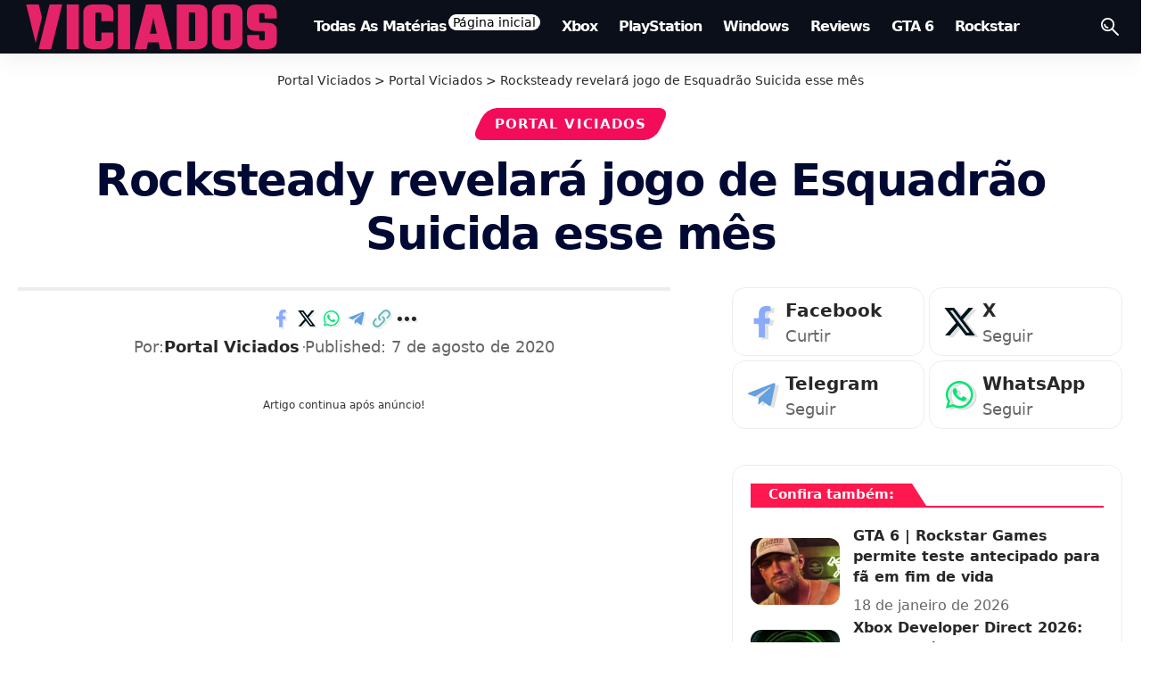

--- FILE ---
content_type: text/html; charset=utf-8
request_url: https://www.google.com/recaptcha/api2/aframe
body_size: 268
content:
<!DOCTYPE HTML><html><head><meta http-equiv="content-type" content="text/html; charset=UTF-8"></head><body><script nonce="KXIMqErkcYWZipt0Nu9RYw">/** Anti-fraud and anti-abuse applications only. See google.com/recaptcha */ try{var clients={'sodar':'https://pagead2.googlesyndication.com/pagead/sodar?'};window.addEventListener("message",function(a){try{if(a.source===window.parent){var b=JSON.parse(a.data);var c=clients[b['id']];if(c){var d=document.createElement('img');d.src=c+b['params']+'&rc='+(localStorage.getItem("rc::a")?sessionStorage.getItem("rc::b"):"");window.document.body.appendChild(d);sessionStorage.setItem("rc::e",parseInt(sessionStorage.getItem("rc::e")||0)+1);localStorage.setItem("rc::h",'1768741234749');}}}catch(b){}});window.parent.postMessage("_grecaptcha_ready", "*");}catch(b){}</script></body></html>